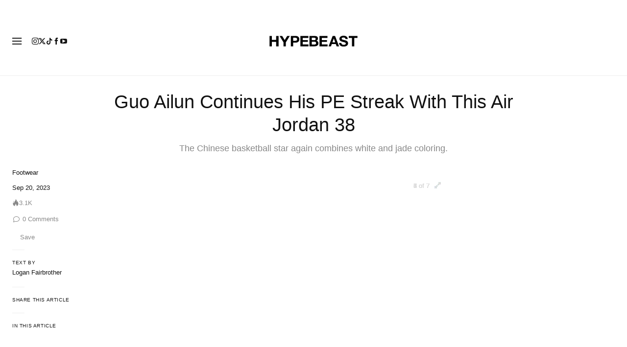

--- FILE ---
content_type: text/plain;charset=UTF-8
request_url: https://c.pub.network/v2/c
body_size: -259
content:
c93b0743-5487-4fc4-949c-0e7a6839b1da

--- FILE ---
content_type: text/plain;charset=UTF-8
request_url: https://c.pub.network/v2/c
body_size: -112
content:
c5c5b1eb-aa44-4157-b10b-e4da19e3ee45